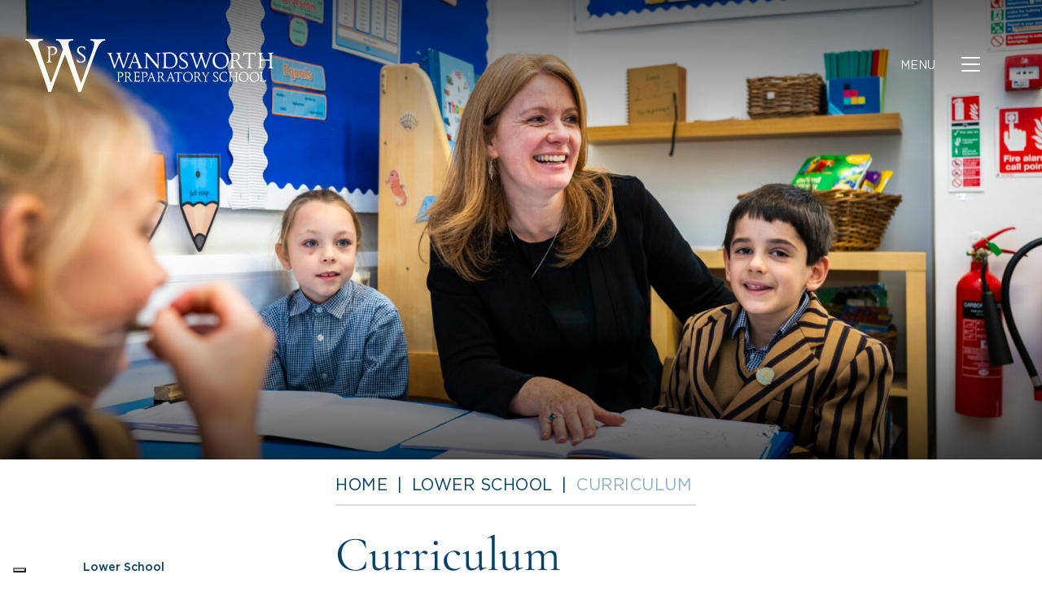

--- FILE ---
content_type: application/javascript; charset=utf-8
request_url: https://cs.iubenda.com/cookie-solution/confs/js/85343532.js
body_size: -127
content:
_iub.csRC = { consApiKey: '1brNyHdZIs2c1JbKdhU5KwkwqDakw6vZ', showBranding: false, publicId: 'e5a70f62-c5c0-46a6-88c5-3fbb102f3b13', accessibilityWidget: { sitePublicId: 'e5a70f62-c5c0-46a6-88c5-3fbb102f3b13', position: 'bottom-left', fillColor: '#0B513C', backgroundColor: '#FFFFFF' }, hasAccessibilityWidget: true, floatingGroup: false };
_iub.csEnabled = true;
_iub.csPurposes = [1,4,3,5];
_iub.cpUpd = 1762935970;
_iub.csT = 2.0;
_iub.googleConsentModeV2 = true;
_iub.totalNumberOfProviders = 7;
